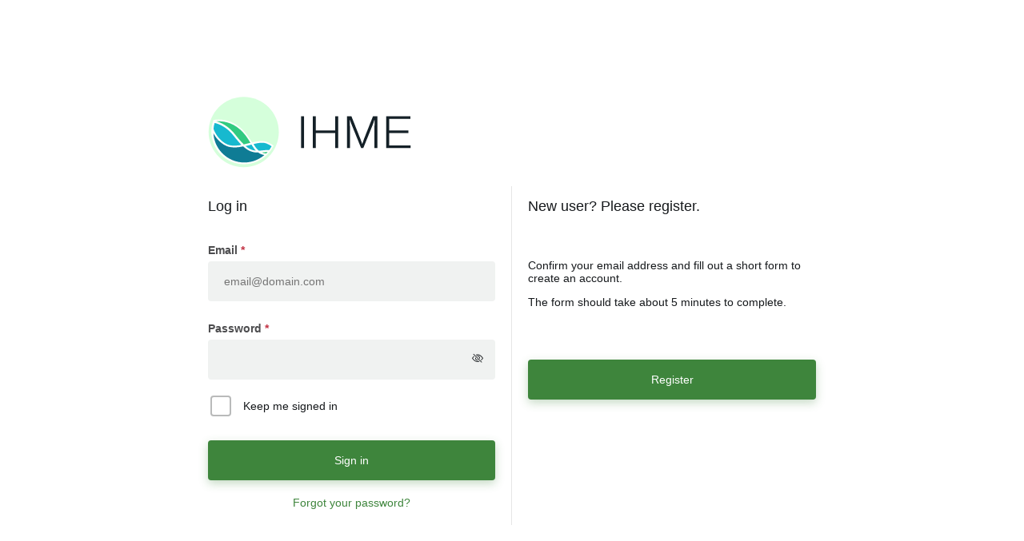

--- FILE ---
content_type: text/html
request_url: https://azure-aad-b2c-templates.ihme.services/SignIn.html
body_size: 1491
content:
<!DOCTYPE html>
<html lang="en">
<head>
  <meta name="viewport" content="width=device-width, initial-scale=1.0, maximum-scale=1.0, user-scalable=no" />
  <meta charset="UTF-8" />
  <meta name="msapplication-TileColor" content="#00aba9" />
  <meta name="theme-color" content="#00aba9" />
  <link rel="mask-icon" href="/safari-pinned-tab.svg" color="#00aba9"/>
  <script type="text/javascript">
    const VERSION = 30;
    const settings = globalThis.SETTINGS;
    const currentPath = (settings && settings.remoteResource)
            ? settings.remoteResource.replace('SignIn.html', '')
            : './';

    const addLink = (filename, rel, sizes, type) => {
      let link = document.createElement('link');
      link.href = currentPath + filename;
      link.rel = rel;
      if (type) link.type = type;
      if (sizes) link.sizes = sizes;
      document.getElementsByTagName('head')[0].appendChild(link);
    };

    addLink('apple-touch-icon.png', 'apple-touch-icon', '180x180');
    addLink('favicon.ico', 'shortcut icon');
    addLink('favicon-16x16.png', 'icon', '16x16', 'image/png');
    addLink('favicon-32x32.png', 'icon', '32x32', 'image/png');
    addLink('site.webmanifest?v=2', 'manifest');

    addLink('assets/css/styles.css?v=' + VERSION, 'stylesheet', undefined, 'text/css');
    addLink('SignIn/styles.css?v=' + VERSION, 'stylesheet', undefined, 'text/css');
  </script>
  <!-- Global site tag (gtag.js) - Google Analytics -->
  <script async src="https://www.googletagmanager.com/gtag/js?id=G-HZ3D1L1ETN"></script>
<!--  <script async src="https://www.googletagmanager.com/gtag/js?id=G-1906LRB9KJ"></script>-->
  <title>Sign In - IHME Identity Provider</title>
  <link rel="stylesheet" href="https://cdn.jsdelivr.net/npm/bootstrap-icons@1.3.0/font/bootstrap-icons.css"/>
</head>
<body>
<div id="container" style="display:none;">
  <div id="wrapper">
    <div id="logo-wrapper"></div>
    <div id="formWrapper">
      <div id="existUserWrapper">
        <h2>Log in</h2>
        <div id="api" data-name="SelfAsserted">
          <div class="claims-provider-list-buttons social" aria-label="" role="form">
            <div class="options">
            </div>
          </div>
          <div class="divider">
            <h2>OR</h2>
          </div>
          <form id="localAccountForm" action="JavaScript:void(0);" class="localAccount" aria-label="">
            <div class="intro">
              <h2></h2>
            </div>
            <div class="error pageLevel" aria-hidden="true" role="alert">
              <p>test</p>
            </div>
            <div class="entry">
              <div class="entry-item">
                <label for="signInName">
                  Email Address
                </label>
                <div class="error itemLevel" aria-hidden="true" role="alert">
                  <p role="alert">Please enter your password</p>
                </div>
                <input
                        type="email" title="Please enter a valid email address." id="signInName"
                        name="Sign in name"
                        pattern="^[a-zA-Z0-9.!#$%&amp;’'*+/=?^_`{|}~-]+@[a-zA-Z0-9-]+(?:\.[a-zA-Z0-9-]+)*$"
                        placeholder="Email Address" value="" aria-label="Email Address"
                >
              </div>
              <div class="entry-item">
                <div class="password-label">
                  <label for="password">Password</label>
                  <a id="forgotPassword" href="#">Forgot your password?</a>
                </div>
                <div class="error itemLevel" aria-hidden="true">
                  <p role="alert">Please enter your Password</p>
                </div>
                <input
                        type="password" id="password" name="Password" placeholder="Password"
                        aria-label="Password"
                >
              </div>
              <div class="working"></div>
              <div class="buttons">
                <button id="next" type="submit" form="localAccountForm">Sign in</button>
              </div>
            </div>
            <div class="divider">
              <h2>OR</h2>
            </div>
            <div class="create">
            </div>
          </form>
        </div>
      </div>
      <div id="newUserWrapper">
        <h2>New user? Please register.</h2>
        <p>Confirm your email address and fill out a short form to create an account.</p>
        <p>The form should take about 5 minutes to complete.</p>
        <div class="buttons"/>
      </div>
    </div>
  </div>
</div>
</body>

<script type="text/javascript">
  const logoWrapper = document.getElementById('logo-wrapper');
  if (logoWrapper) {
    const logo = document.createElement('img');
    logo.src = currentPath + 'assets/svg/logo-ihme.svg';
    logo.width = 254;
    logoWrapper.appendChild(logo);
  }

  const loadScript = (url, callback = () => {}) => {
    const head = document.head;
    const script = document.createElement('script');
    script.type = 'text/javascript';
    script.src = currentPath + url;

    script.onreadystatechange = callback;
    script.onload = callback;

    head.appendChild(script);
  };

  const handlejQueryLoadComplete = () => loadScript('assets/js/jquery.validate.min.js', handleValidationLoadComplete);
  const handleValidationLoadComplete = () => loadScript('assets/js/utils.js?v=' + VERSION, handleUtilsLoadComplete);
  const handleUtilsLoadComplete = () => loadScript('SignIn/index.js?v=' + VERSION);

  loadScript('assets/js/jquery-3.6.0.min.js', handlejQueryLoadComplete);
</script>
</html>


--- FILE ---
content_type: text/css
request_url: https://azure-aad-b2c-templates.ihme.services/assets/css/styles.css?v=30
body_size: 457
content:
#container {
    display: flex;
    justify-content: center;
    height: 100vh;
    width: 100%;
    margin-top: 100px;
}

.working,
.verifying-modal {
    text-align: center;
}

#verifying_blurb {
    display: none;
}

/*loader styles start*/
@keyframes loading-animation {
    0% {
        transform: translate(12px, 0px) scale(0);
    }
    25% {
        transform: translate(12px, 0px) scale(0);
    }
    50% {
        transform: translate(12px, 0px) scale(1);
    }
    75% {
        transform: translate(80px, 0px) scale(1);
    }
    100% {
        transform: translate(148px, 0px) scale(1);
    }
}

@keyframes loading-animation-r {
    0% {
        transform: translate(148px, 0px) scale(1);
    }
    100% {
        transform: translate(148px, 0px) scale(0);
    }
}

@keyframes loading-animation-c {
    0% {
        background: #3E853C;
    }
    25% {
        background: #489a45;
    }
    50% {
        background: #52b050;
    }
    75% {
        background: #489a45;
    }
    100% {
        background: #3E853C;
    }
}

.loading-animation div {
    position: absolute;
    width: 40px;
    height: 40px;
    border-radius: 50%;
    transform: translate(80px, 0px) scale(1);
    background: #2c8c14;
    animation: loading-animation 2s infinite cubic-bezier(0, 0.5, 0.5, 1);
}

.loading-animation div:nth-child(1) {
    background: #3E853C;
    transform: translate(148px, 0px) scale(1);
    animation: loading-animation-r 0.5s infinite cubic-bezier(0, 0.5, 0.5, 1),
    loading-animation-c 2s infinite step-start;
}

.loading-animation div:nth-child(2) {
    animation-delay: -0.5s;
    background: #489a45;
}

.loading-animation div:nth-child(3) {
    animation-delay: -1s;
    background: #52b050;
}

.loading-animation div:nth-child(4) {
    animation-delay: -1.5s;
    background: #489a45;
}

.loading-animation div:nth-child(5) {
    animation-delay: -2s;
    background: #3E853C;
}

.loading-spinner {
    width: 200px;
    height: 50px;
    display: inline-block;
    overflow: hidden;
    background: transparent;
}

.loading-animation {
    width: 100%;
    height: 100%;
    position: relative;
    transform: translateZ(0) scale(1);
    backface-visibility: hidden;
    transform-origin: 0 0; /* see note above */
}

.loading-animation div {
    box-sizing: content-box;
}
/*loader styles end*/


--- FILE ---
content_type: text/css
request_url: https://azure-aad-b2c-templates.ihme.services/SignIn/styles.css?v=30
body_size: 1287
content:
body {
    color: #16191c;
    overflow-x: hidden;
}

body,
input,
label,
button {
    font-family: 'Avenir', Arial, sans-serif;
    font-size: 14px;
    line-height: normal;
}

h2 {
    font-weight: 500;
    font-size: 18px;
}

h3 {
    font-weight: 500;
    font-size: 16px;
}

input {
    background: #f0f2f1;
    border-radius: 4px;
    line-height: 30px;
    border: none;
    padding: 10px 20px;
    display: block !important;
}

input:focus {
    outline: none;
}

button {
    min-height: 50px;
    height: 50px;
    min-width: 100%;
    padding: 6px 20px;
    cursor: pointer;
    border-radius: 4px;
    align-items: center;
    box-sizing: border-box;
    color: #fff;
    background: #3E853C;
    border: unset;
    box-shadow: 0 4px 12px rgb(62 133 60 / 30%);
}

li {
    list-style-type: none;
}

ul {
    padding: 0;
    margin: 0;
}

label:not([id$='-error'])[for='signInName'],
label:not([id$='-error'])[for='password'] {
    font-family: 'Avenir', 'Arial', sans-serif;
    font-weight: 700;
    line-height: 1.8rem;
    color: #4d4d4f;
    margin-bottom: 0;
}

label:not([id$='-error'])[for='signInName']:after,
label:not([id$='-error'])[for='password']:after {
    content: ' *';
    color: #c23042;
}

label[id$=-error] {
    margin-top: 5px;
}

.entry-item {
    position: relative;
    display: flex;
    flex-direction: column;
    margin-bottom: 20px;
}

.textInput {
    border: none;
}

.textInput.error {
    border: 1px solid red !important;
}

.buttons {
    position: relative;
    display: flex;
    justify-content: flex-end;
    margin-top: 30px;
    flex-direction: column;
}

#wrapper {
    width: 100%;
    max-width: 360px;
}

.password-label {
    display: flex;
    justify-content: space-between;
}

.divider {
    display: none;
}

#forgotPassword {
    color: #3E853C;
    text-decoration: none;
}

#forgotPassword:hover {
    text-decoration: underline;
}

#localAccountForm {
    position: relative;
}

.password-label #forgotPassword {
    display: none;
}

#logo-wrapper {
    padding-bottom: 20px;
    text-align: left;
}

/*
.error {
    white-space: break-spaces;
    color: #c23042;
    text-transform: lowercase;
}

.error p::first-letter {
    text-transform: uppercase;
}
*/

.create {
    display: flex;
    flex-direction: column;
    align-content: center;
    text-align: center;
    padding: 20px;
}


/*
.error {
    height: 0;
}

.error.pageLevel {
    top: -100px;
    position: absolute;
    width: 100%;
}
*/

.passwordIconWrapper {
    position: absolute;
    right: 15px;
    top: 42px;
    cursor: pointer;
}

.intro {
    margin-bottom: 30px;
}

#formWrapper {
    display: flex;
    flex-direction: column;
}

#existUserWrapper {
    flex-grow: 1;
    border-bottom: 1px solid #e5e5e5;
    border-right: unset;
    max-width: 360px;
}

#newUserWrapper {
    flex-grow: 1;
    padding-top: 20px;
    max-width: 360px;
}
#newUserWrapper > h2 {
    padding-bottom: 40px;
}

#createAccount {
    padding-top: 0px;
    width: 100%;
}

@media only screen and (min-width: 800px) {
    #logo-wrapper {
        padding: 20px;
    }

    #wrapper {
        max-width: 800px;
    }

    #formWrapper {
        flex-direction: row;
    }

    #existUserWrapper {
        padding: 0 20px;
        border-right: 1px solid #e5e5e5;
        border-bottom: unset;
    }

    #newUserWrapper {
        padding: 0 20px;
    }

    #createAccount {
        padding-top: 34px;
    }
}

/*checkbox styles start*/
.containerCheckbox {
    display: flex;
    align-items: center;
    position: relative;
    margin: 3px 3px 12px;
}

/* Hide the browser's default checkbox */
.containerCheckbox input {
    position: absolute;
    opacity: 0;
    cursor: pointer;
    top: 0px;
    left: 0;
    height: 100%;
    width: 100%;
    z-index: 1;
}

/* Create a custom checkbox */
.checkmark {
    height: 22px;
    max-height: 22px;
    width: 22px;
    min-width: 22px;
    border: 2px solid #b9baba;
    border-radius: 4px;
    margin-right: 15px;
    display: flex;
    align-items: center;
    justify-content: center;
}

/* On mouse-over, add a grey background color */
.containerCheckbox:hover input ~ .checkmark {
    background-color: #f1f2f2;
}

/* When the checkbox is checked, add a blue background */
.containerCheckbox input:checked ~ .checkmark {
    background-color: #3E853C;
    border: 2px solid #3E853C;
}

/* Create the checkmark/indicator (hidden when not checked) */
.checkmark:after {
    content: '';
    display: none;
}

/* Show the checkmark when checked */
.containerCheckbox input:checked ~ .checkmark:after {
    display: block;
    margin-bottom: 3px;
}

/* Style the checkmark/indicator */
.containerCheckbox .checkmark:after {
    width: 5px;
    height: 10px;
    border: solid white;
    border-width: 0 3px 3px 0;
    -webkit-transform: rotate(45deg);
    -ms-transform: rotate(45deg);
    transform: rotate(45deg);
}

.attrEntry {
    display: flex;
    flex-direction: column;
    margin-bottom: 30px;
}

.error {
    color: #c23042;
}

.error.itemLevel {
    display: none !important;
}

input.error {
    border: 1px solid red !important;
}

.error.pageLevel {
    margin-bottom: 20px;
}

.error.pageLevel p {
    display: inline;
}

.fakeSubmitBtn {
    position: absolute;
    top: 0px;
    min-height: 50px;
    height: 50px;
    cursor: pointer;
    background: transparent;
    border: unset;
    box-shadow: unset;
    width: 100%;
}


--- FILE ---
content_type: image/svg+xml
request_url: https://azure-aad-b2c-templates.ihme.services/assets/svg/logo-ihme.svg
body_size: 3251
content:
<?xml version="1.0" encoding="utf-8"?>
<!-- Generator: Adobe Illustrator 27.5.0, SVG Export Plug-In . SVG Version: 6.00 Build 0)  -->
<svg version="1.1" id="Layer_1" xmlns="http://www.w3.org/2000/svg" xmlns:xlink="http://www.w3.org/1999/xlink" x="0px" y="0px"
	 viewBox="0 0 3779.92 1336.1" style="enable-background:new 0 0 3779.92 1336.1;" xml:space="preserve">
<style type="text/css">
	.st0{fill:#FFFEFC;}
	.st1{fill:#142027;}
	.st2{fill:#D5FFDB;}
	.st3{fill:#32CA81;}
	.st4{fill:#17B9CF;}
	.st5{fill:#0F7C95;}
</style>
<g>
	<g>
		<path class="st1" d="M1731.58,965.51V376.02h55v589.49H1731.58z"/>
		<path class="st1" d="M1949.86,965.51V376.02h55.02v264.68h361.77V376.02h55.02v589.49h-55.02v-276.7h-361.77v276.7H1949.86z"/>
		<path class="st1" d="M2584.89,965.51V376.02h82.51l171.02,430.53c3.45,9.18,7.03,18.91,10.73,29.21
			c3.7,10.29,7.16,19.9,10.3,28.78c3.14,8.87,5.6,16.46,7.33,22.79h4.31c2.83-8.01,6.02-17.06,9.43-27.05
			c3.45-10.04,6.89-19.9,10.3-29.64c3.45-9.74,5.99-17.75,7.72-24.04l171.02-430.53h82.51v589.49h-55.02V578.87
			c0-10.3,0.14-23.48,0.44-39.55c0.3-16.03,0.56-32.22,0.86-48.55c0.31-16.33,0.44-30.2,0.44-41.66h-6.04
			c-2.88,10.3-5.85,20.51-8.99,30.5c-3.16,10.04-6.47,19.9-9.88,29.64c-3.44,9.74-6.89,18.91-10.28,27.48l-174.44,428.81h-41.22
			l-174.44-427.95c-3.44-8.57-6.89-17.62-10.3-27.05c-3.39-9.43-6.89-19.34-10.28-29.64c-3.45-10.3-6.6-20.89-9.44-31.79h-6.04
			c0.56,10.9,0.87,24.21,0.87,39.98s0.3,31.66,0.86,47.69c0.56,16.03,0.86,30.07,0.86,42.09v386.68h-55L2584.89,965.51z"/>
		<path class="st1" d="M3315.31,965.51V376.02h448.54v48.98h-393.57v213.97h355.75v48.12h-355.75v229.44h398.75v48.98H3315.31z"/>
	</g>
	<g>
		<g>
			<g>
				<path class="st2" d="M11.46,670.02c0-359.44,292.25-650.71,652.9-650.71s652.9,291.27,652.9,650.71s-292.39,650.71-652.9,650.71
					S11.46,1029.32,11.46,670.02z"/>
				<path class="st0" d="M1201.48,908.42c-16.48-10.07-38.51-22.86-42.28-24.98c-22.88-12.86-46.57-24.04-71.1-33.39
					c-24.55-9.36-52.68-13.91-86.01-13.91c-31.63,0-63.15,3.72-94.3,9.05c-15.89,2.72-31.7,5.86-47.47,9.18
					c-3.18,0.67-40.18,10.63-41,9.25c-10.79-17.96-21.98-36.45-34.12-55.56c-32.9-51.8-68.54-100.96-109.56-146.72
					C584.53,559.68,466.67,483.71,332.8,453.52c-77.02-17.37-153.46-19.6-231.09-6.99c-49.54,133.19-51.71,284-3.52,417.86
					c3.64,10.12,7.7,20.49,12.07,30.86c15.21,35.97,34.05,70.66,55.97,103.11c21.72,32.15,46.66,62.38,74.13,89.85
					c27.47,27.47,57.7,52.41,89.85,74.13c32.45,21.93,67.15,40.76,103.11,55.97c74.84,31.65,154.34,47.7,236.29,47.7
					c81.96,0,161.46-16.05,236.29-47.7c125.89-53.25,234.9-147.82,299.68-269.27c4.85-9.1,11.25-18.6,14.47-28.16
					C1220.31,920.19,1212.03,914.86,1201.48,908.42z"/>
				<g>
					<path class="st3" d="M788.81,868.83c-32.67-54.34-73.24-120.61-131.83-185.94c-175.52-195.81-376.56-219.45-498.8-211
						c3.5,0.99,6.94,2.04,10.44,3.09l0.76,0.24c3.19,1,6.5,2.07,9.86,3.13l2.19,0.71c2.96,1,5.85,1.95,8.8,3.01l3.37,1.24
						c2.6,0.95,5.2,1.89,7.85,2.83l4.38,1.65c2.36,0.89,4.78,1.83,7.2,2.78l4.61,1.83c2.72,1.12,4.96,2.01,7.2,2.95l5.73,2.48
						c2.13,0.95,4.19,1.83,6.33,2.78l6.26,2.83c2.01,0.94,4.02,1.89,6.03,2.83c2.25,1.06,4.43,2.13,6.67,3.19l5.79,2.83
						c2.36,1.18,4.73,2.36,7.09,3.6l5.61,2.95c2.48,1.3,4.97,2.66,7.39,3.96l5.49,3.01c2.54,1.42,5.08,2.89,7.68,4.31l5.43,3.19
						c2.61,1.54,5.26,3.07,7.86,4.67l5.37,3.31c2.66,1.65,5.32,3.31,8.04,5.02l5.32,3.48c2.71,1.77,5.43,3.54,8.15,5.38l5.32,3.66
						c2.77,1.89,5.49,3.78,8.2,5.73l5.38,3.9c2.77,2.01,5.49,4.02,8.27,6.08l5.38,4.08c2.77,2.13,5.55,4.25,8.33,6.44l5.43,4.37
						c2.78,2.24,5.55,4.43,8.27,6.73l5.55,4.72c3.01,2.54,5.55,4.73,8.15,6.97l6.84,6.08c2.31,2.07,4.62,4.08,6.91,6.2
						c1.3,1.18,2.66,2.42,3.96,3.72l3.01,2.83c2.42,2.3,4.61,4.31,6.74,6.38c1.41,1.36,2.83,2.78,4.25,4.19l3.13,3.07
						c2.25,2.24,4.32,4.25,6.33,6.32c1.41,1.42,2.83,2.89,4.25,4.37l3.9,4.08c1.83,1.89,3.66,3.78,5.49,5.79
						c1.54,1.65,3.07,3.31,4.61,5.02l4.13,4.55c1.77,1.89,3.31,3.6,4.84,5.32c1.89,2.13,3.78,4.31,5.67,6.56l4.54,5.26
						c1.12,1.24,2.19,2.54,3.31,3.84c4.49,5.32,8.98,10.75,13.47,16.36c64.45,80.33,117.6,143.82,166.74,191.61
						c36.32-8.15,72.71-17.54,104.9-25.87L788.81,868.83z"/>
					<path class="st4" d="M778.47,910.23c-26.58,6.85-52.63,13.53-79.27,19.91h0.06c62.54,53.22,120.79,79.32,190.36,85.23
						c-4.37-4.67-8.62-9.51-12.76-14.42l-2.25-2.66c-4.61-5.61-9.1-11.28-13.35-16.95l-1.36-1.83
						c-18.49-24.8-35.91-52.62-50.79-77.13C798.97,904.98,788.74,907.57,778.47,910.23z"/>
					<g>
						<path class="st4" d="M1179.54,931.01c-28.66-19.96-61.43-37.03-97.66-50.84c-61.37-23.39-148.61-8.21-234.67,12.63
							c28.71,47.02,58.24,91.44,97.64,123.15c13.64-0.65,26.94-1.77,40.46-3.37c32.19-3.83,62.38-6.73,89.6-8.5l3.54-0.24
							c5.32-0.35,10.34-0.59,15.42-0.82l5.44-0.3c4.25-0.18,8.33-0.3,12.4-0.41l7.44-0.24c3.07-0.06,6.03-0.11,8.92-0.11l9.98-0.12
							c0.68,0,1.34,0,2.01,0c3.96-5.43,7.82-10.93,11.57-16.49c11.16-16.52,21.47-33.66,30.86-51.27l-2.7-2.8L1179.54,931.01z"/>
					</g>
					<g>
						<path class="st3" d="M1105.75,1040l-6.49,0.29c-4.32,0.24-8.74,0.42-13.23,0.71l-6.32,0.36c-4.84,0.29-9.75,0.65-14.77,1.06
							l-5.79,0.41c-5.67,0.47-11.52,0.95-17.43,1.47l-4.07,0.36c-12.23,1.18-24.99,2.47-37.92,3.96l-0.06,0.05
							c24.74,10.31,52.09,16.54,84.2,19.31c8.98-9.09,17.67-18.48,26.03-28.15C1108.52,1039.89,1107.14,1039.94,1105.75,1040z"/>
					</g>
					<g>
						<path class="st5" d="M198.03,980.54c20.58,30.46,44.21,59.1,70.23,85.12c26.03,26.03,54.67,49.66,85.12,70.23
							c30.74,20.76,63.59,38.6,97.65,53.01c70.86,29.97,146.15,45.17,223.79,45.17s152.94-15.2,223.79-45.17
							c34.06-14.41,66.92-32.24,97.65-53.01c18.07-12.21,35.49-25.49,52.11-39.71c-44.61-7.68-81.92-22.94-115.41-47.06
							c-107.5,2.65-188.54-30.37-278.61-113.7c-65.44,13.82-115.94,19.96-163.55,19.96c-75.36,0-138.39-16.3-192.67-49.79
							c-96.34-59.49-158.14-139.95-197.3-212.53c3.79,65.64,18.6,129.35,44.18,189.83C159.43,916.95,177.27,949.81,198.03,980.54z"
							/>
					</g>
					<path class="st4" d="M621.95,908.52c-2.18-2.25-4.37-4.49-6.56-6.73c-4.01-4.19-8.09-8.51-12.16-12.94l-0.89-1
						c-1.9-2.01-3.78-4.08-5.68-6.14c-4.42-4.84-8.91-9.81-13.41-14.83l-7.08-7.98c-4.49-5.08-9.04-10.27-13.64-15.59l-7.45-8.68
						c-4.66-5.44-9.33-10.93-14.06-16.6l-7.56-8.98c-4.9-5.9-9.87-11.82-14.89-17.96l-7.09-8.63c-5.37-6.55-10.75-13.17-16.3-19.96
						l-5.26-6.49c-6.73-8.27-13.17-16.3-19.72-24.52l-0.65-0.77c-4.49-5.55-8.51-10.45-12.58-15.29l-2.96-3.43
						c-3.36-3.96-6.67-7.8-10.04-11.58l-3.66-3.96c-3.31-3.66-6.38-7.03-9.46-10.34l-3.96-4.13c-3.18-3.37-6.19-6.5-9.15-9.51
						l-4.61-4.55c-2.83-2.83-5.73-5.67-8.56-8.45l-4.13-3.9c-3.19-3.01-6.09-5.79-9.04-8.45l-4.14-3.72
						c-3.01-2.72-6.02-5.43-9.04-8.03l-4.19-3.54c-3.02-2.54-5.97-5.14-8.98-7.56l-4.25-3.43c-2.96-2.42-5.91-4.78-8.86-7.09
						l-4.37-3.37c-2.9-2.24-5.85-4.49-8.75-6.62l-4.37-3.19c-2.9-2.13-5.73-4.19-8.63-6.2l-4.42-3.07c-2.84-1.95-5.68-3.9-8.45-5.79
						l-4.55-3.01c-2.78-1.83-5.49-3.6-8.27-5.38l-4.61-2.89c-2.72-1.65-5.38-3.37-8.09-4.96l-4.26-2.48
						c-3.07-1.83-5.61-3.31-8.21-4.78l-4.61-2.6c-2.77-1.54-5.26-2.95-7.74-4.25l-5.02-2.72c-2.36-1.24-4.72-2.48-7.09-3.72
						l-5.19-2.66c-2.25-1.12-4.49-2.24-6.68-3.31l-5.43-2.6c-2.07-1.01-4.19-1.95-6.26-2.95l-22.68-9.8
						c-2.01-0.83-4.14-1.65-6.26-2.48l-4.61-1.77c-2.25-0.89-4.43-1.71-6.68-2.54l-3.9-1.42c-2.36-0.83-4.73-1.71-7.09-2.54
						l-3.13-1.06c-2.54-0.89-5.08-1.71-7.55-2.54l-2.31-0.71c-2.72-0.89-5.43-1.71-8.09-2.54l-1.06-0.3c-3.26-1-6.2-1.83-9.04-2.66
						c-7.18-2.02-14.35-3.84-21.46-5.5c-10.6,35.98-17.6,72.9-20.95,110.49c33.16,85.11,96.47,193.16,215.59,266.65
						C412.56,937.05,523.9,927.48,621.95,908.52z"/>
				</g>
			</g>
		</g>
	</g>
</g>
</svg>


--- FILE ---
content_type: text/javascript
request_url: https://azure-aad-b2c-templates.ihme.services/assets/js/utils.js?v=30
body_size: 3013
content:
const GA_REGISTRATION_CONFIRM_CODE_CLICK = 'registration_button_confirmcode';
const GA_REGISTRATION_SEND_CODE_AGAIN_CLICK = 'registration_button_sendcodeagain';
const GA_REGISTRATION_MISSING_EMAIL_VERIFICATION = 'registration_error_missingverification';
const GA_REGISTRATION_PASSWORD_MISMATCH = 'registration_error_passwordsdonotmatch';
const GA_REGISTRATION_INVALID_EMAIL = 'registration_error_invalidemail';
const GA_REGISTRATION_MISSING_REQUIRED_FIELD = 'registration_error_missingrequiredfield';
const GA_REGISTRATION_EXISTING_EMAIL = 'registration_error_existingemail';
const GA_REGISTRATION_SUCCESS = 'registration_formsubmit';

const GA_FORGOT_PASSWORD_SEND_CODE_AGAIN_CLICK = 'forgotpassword_button_sendcodeagain';
const GA_FORGOT_PASSWORD_PASSWORD_MISMATCH = 'forgotpassword_error_passwordsdonotmatch';
const GA_FORGOT_PASSWORD_TOO_FEW_CHARS = 'forgotpassword_error_toofewcharacters';
const GA_FORGOT_PASSWORD_MISSING_LOWER_CASE = 'forgotpassword_error_missinglowercase';
const GA_FORGOT_PASSWORD_MISSING_UPPER_CASE = 'forgotpassword_error_missinguppercase';
const GA_FORGOT_PASSWORD_MISSING_DIGIT = 'forgotpassword_error_missingdigits';
const GA_FORGOT_PASSWORD_MISSING_SPECIAL_SYMBOL = 'forgotpassword_error_missingsymbol';
const GA_FORGOT_PASSWORD_TOO_FEW_RULES = 'forgotpassword_error_toofewrules';

window.dataLayer = window.dataLayer || [];
function gtag() { dataLayer.push(arguments); }
gtag('js', new Date());
gtag('config', 'G-HZ3D1L1ETN');
//gtag('config', 'G-1906LRB9KJ');


/**
 * Errors.js Start
 */
const errorIconHTML =
    '<svg style="margin-right: 5px" class=\'errorIconHTML\' xmlns="http://www.w3.org/2000/svg" xmlns:xlink="http://www.w3.org/1999/xlink" version="1.1" id="Layer_1" x="0px" y="0px" width="15px" height="15px" viewBox="0 0 122.88 122.88" enable-background="new 0 0 122.88 122.88" xml:space="preserve" fill="red"><g><path fill-rule="evenodd" clip-rule="evenodd" d="M61.44,0c33.926,0,61.44,27.514,61.44,61.44c0,33.926-27.514,61.439-61.44,61.439 C27.513,122.88,0,95.366,0,61.44C0,27.514,27.513,0,61.44,0L61.44,0z M52.687,90.555H69.44v14.81H52.687V90.555L52.687,90.555z M69.431,82.96H52.691c-1.665-20.343-5.159-29.414-5.159-49.729c0-7.492,6.075-13.57,13.567-13.57s13.57,6.078,13.57,13.57 C74.67,53.535,71.13,62.633,69.431,82.96L69.431,82.96z"/></g></svg>';

const wrapErrorMessage = (message) => `<div class="flex-row center-items">${errorIconHTML} <span>${message}</span></div>`;

const VALUE_IS_MISSING_ERROR = wrapErrorMessage('This information is required');
const SELECTION_IS_MISSING_ERROR = wrapErrorMessage('This selection is required');
const INCORRECT_EMAIL_ERROR = wrapErrorMessage('Must be valid email address, I.e. in format email@domain.com/org/net');
const PASSWORD_MISMATCH_ERROR = wrapErrorMessage('Passwords do not match');
const VERIFICATION_CODE_LENGTH_ERROR = wrapErrorMessage('Verification code is 6 digits in length');
const EMAIL_VERIFICATION_ERROR = wrapErrorMessage('Email verification is required');
/**
 * Errors.js End
 */

const PASSWORD_LOWERCASE_RULE = 'lowercase-rule';
const PASSWORD_UPPERCASE_RULE = 'uppercase-rule';
const PASSWORD_DIGIT_RULE = 'digits-rule';
const PASSWORD_SPECIAL_CHAR_RULE = 'special-chars-rule';
const PASSWORD_LENGTH_RULE = 'length-rule';
const PASSWORD_3_OF_4_RULE = '3-of-4-rule';

const disableAutocompletes = () => {
    $('form').attr('autocomplete', 'off');

    $('input').each(function () {
        $(this).attr({
            autocomplete: 'chrome-off',
        });
    });
};

const disableSubmitOnEnterClick = () => {
    $('form input').keydown((e) => {
        if (e.keyCode === 13) {
            e.preventDefault();
            return false;
        }
    });
};

// =================================================================================================

const swapClass = (element, classToRemove, classToAdd) => {
    element.addClass(classToAdd);
    element.removeClass(classToRemove);
};

const setErrorBorderVisibility = (element, isVisible) => {
    const classToAdd = isVisible ? 'error-border' : 'no-border';
    const classToRemove = isVisible ? 'no-border' : 'error-border';
    swapClass(element, classToRemove, classToAdd);
};

const setVisibility = (element, isVisible) => {
    const classToAdd = isVisible ? 'visible' : 'hidden';
    const classToRemove = isVisible ? 'hidden' : 'visible';
    swapClass(element, classToRemove, classToAdd);
};

// =================================================================================================

let isNewPasswordEdited = false;
const passwordInput = $('#newPassword');

const setupPasswordInputs = () => {
    const successIcon = '<svg class=\'passwordSuccessIconHTML\' xmlns="http://www.w3.org/2000/svg" style="margin-right: 5px" width="15" height="15" viewBox="0 0 60 60" fill="none"><path fill-rule="evenodd" clip-rule="evenodd" d="M30 60C46.5685 60 60 46.5685 60 30C60 13.4315 46.5685 0 30 0C13.4315 0 0 13.4315 0 30C0 46.5685 13.4315 60 30 60ZM26.2514 41.25C27.755 41.25 29.1686 40.6589 30.226 39.5889L43.9032 25.2157C45.3656 23.7342 45.3656 21.3398 43.9032 19.8583C42.4372 18.3806 40.0637 18.3806 38.6013 19.8583L26.2514 32.896L21.4015 27.3583C19.9391 25.8806 17.5657 25.8806 16.0996 27.3583C14.6335 28.8398 14.6335 31.2342 16.0996 32.7157L22.2731 39.5889C23.338 40.6589 24.7441 41.25 26.2514 41.25Z" fill="#3E853C"/></svg>';
    const eyeIcon = '<div class="bi bi-eye-slash password-visibility-toggle"></div>';

    const passwordInputParent = passwordInput.parent();

    // Add an eye icon
    passwordInputParent.append(eyeIcon);

    // Add a helper text
    const errorIcon = errorIconHTML.replace('errorIconHTML', 'passwordErrorIconHTML');
    passwordInputParent.append(
        `<div class="helper-text">
                <div style="display: flex; padding: 12px 0px; 10px; 0px;">${successIcon}${errorIcon}<span id="length-rule" >8-16 characters</span>, &nbsp; <span id="3-of-4-rule">containing 3 out of 4 of the following:</span></div>
                <div id="rules-group" style="display: flex">
                    <div style="flex-direction: column; width: 45%">
                        <div id="lowercase-rule" style="display: flex;"><div>&#10004;&nbsp;</div><div>A lowercase characters</div></div>
                        <div id="uppercase-rule" style="display: flex;"><div>&#10004;&nbsp;</div><div>An uppercase characters</div></div>
                    </div>
                    <div style="flex-direction: column; width: 55%">
                        <div id="digits-rule" style="display: flex;"><div>&#10004;&nbsp;</div><div>A digits (0-9)</div></div>
                        <div id="special-chars-rule" style="display: flex;"><div>&#10004;&nbsp;</div><div>One or more of the following symbols: @ # $ % ^ & * - _ + = [ ] { } | \\ : ' , ? / \` ~ \" ( ) ; ! .</div></div>
                    </div>
                </div>
        </div>`
    );

    $('.passwordErrorIconHTML').addClass('hidden');
    $('.passwordSuccessIconHTML').addClass('hidden');

    passwordInput.on('input', handleNewPasswordInput);
    passwordInput.on('change', handleNewPasswordChange);

    // Add an eye icon to confirm password input
    $('#reenterPassword').parent().append(eyeIcon);

    $('.password-visibility-toggle')
        .on('click', function (ev) {
            const eye = $(ev.target);
            const input = $('input', eye.parent());
            const newType = input.attr('type') === 'password' ? 'text' : 'password';
            input.attr('type', newType);
            this.classList.toggle('bi-eye');
        });
};

const handleNewPasswordInput = (ev) => {
    isNewPasswordEdited = true;
    const isValid = validatePassword(ev.target.value);
    updatePasswordErrors(isValid);
};

const handleNewPasswordChange = (ev) => {
    isNewPasswordEdited = true;
    const isValid = validatePassword(ev.target.value);
    updatePasswordErrors(isValid, true);
};

const isNewPasswordValid = (returnErrors = false) =>
    validatePassword(passwordInput.val(), returnErrors);

const validatePassword = (value, returnErrors = false) => {
    const rulesMap = {
        [PASSWORD_LOWERCASE_RULE] : '\[a-z]',
        [PASSWORD_UPPERCASE_RULE] : '\[A-Z]',
        [PASSWORD_DIGIT_RULE] : '\\d',
        [PASSWORD_SPECIAL_CHAR_RULE] : '\[@#$%^&*\\-_+=[\\]{}|\\\\:\',?/`~"();!.]',
    };

    let rulesMatchCounter = 0;

    const applyRulesMatchingStyle = (selector, isValid, className = 'match-rule') => {
        const el = $(`#${selector}`);
        if (isValid) {
            el.addClass(className);
        } else {
            el.removeClass(className);
        }
    };

    let errors = [];
    Object.entries(rulesMap).forEach(([selector, pattern]) => {
        const digitsRegex = new RegExp(pattern);

        const isValid = digitsRegex.test(value);
        applyRulesMatchingStyle(selector, isValid);

        isValid && rulesMatchCounter++;
        if (!isValid) {
            errors.push(selector);
        }
    });

    const is3of4Match = rulesMatchCounter > 2;
    applyRulesMatchingStyle(PASSWORD_3_OF_4_RULE, is3of4Match);
    applyRulesMatchingStyle('rules-group', is3of4Match, 'normal-text');
    if (!is3of4Match) {
        errors.push(PASSWORD_3_OF_4_RULE);
    } else {
        errors = [];
    }

    const isLengthGood = value.length > 7 && value.length < 17;
    applyRulesMatchingStyle(PASSWORD_LENGTH_RULE, isLengthGood);
    if (!isLengthGood) {
        errors.push(PASSWORD_LENGTH_RULE);
    }

    setErrorBorderVisibility(passwordInput, false);
    if (isLengthGood && is3of4Match) {
        errors = [];
    }
    return returnErrors ? errors : isLengthGood && is3of4Match;
};

const updatePasswordErrors = (isValid, showError) => {
    const errorIcon = $('.passwordErrorIconHTML');
    const successIcon = $('.passwordSuccessIconHTML');
    const helperText = $('.helper-text');

    errorIcon.addClass('hidden');
    helperText.removeClass('error');

    if (isValid) {
        successIcon.removeClass('hidden');
    } else {
        successIcon.addClass('hidden');
        if (showError) {
            setErrorBorderVisibility(passwordInput, true);
            errorIcon.removeClass('hidden');
            helperText.addClass('error');
        }
    }
};

const addLoadingAnimation = (elementSelector = '.working', isVisible = true) => {
    $(elementSelector).each((idx, element) => $(element).html(`
        <div class="loading-spinner">
            <div class="loading-animation">
                <div></div>
                <div></div>
                <div></div>
                <div></div>
                <div></div>
            </div>
        </div>
    `));
    setVisibility($(elementSelector), isVisible);
};


--- FILE ---
content_type: text/javascript
request_url: https://azure-aad-b2c-templates.ihme.services/SignIn/index.js?v=30
body_size: 1426
content:
const getCustomStateFromQuery = () => {
    const params = new URLSearchParams(window.location.search);
    const state = params.get('state');

    if (!state) {
        return {};
    }

    const hasCustomState = state.includes('|');
    if (!hasCustomState) {
        return {};
    }

    const rawCustomState = state.split('|')[1];
    return JSON.parse(rawCustomState);
};

const isRedirectToSignUpRequired = () => {
    const state = getCustomStateFromQuery();
    return state.mode === 'signup';
};

const configurePasswordInput = () => {
    const passwordInput = document.getElementById('password');
    passwordInput.placeholder = '';

    const showPasswordIcon = '<i class="bi bi-eye-slash" id="togglePassword"></i>\n';
    const passwordIconWrapper = document.createElement('div');
    passwordIconWrapper.innerHTML = showPasswordIcon;
    passwordIconWrapper.className = 'passwordIconWrapper';
    passwordInput.parentElement.appendChild(passwordIconWrapper);

    const togglePassword = document.querySelector('#togglePassword');

    togglePassword.addEventListener('click', function (e) {
        // toggle the type attribute
        const type = passwordInput.getAttribute('type') === 'password' ? 'text' : 'password';
        passwordInput.setAttribute('type', type);
        // toggle the eye / eye slash icon
        this.classList.toggle('bi-eye');
    });
};

const styleCheckbox = () => {
    const checkmark = document.createElement('span');
    checkmark.className = 'checkmark';

    const label = $(`label[for=rememberMe]`)[0];
    label.className = 'containerCheckbox';
    label.insertBefore(checkmark, label.firstChild);

    const input = $('input[type=checkbox]')[0];
    input.value = false;
    input.onclick = () => {
        if (input.value === 'false') {
            input.value = 'true';
            $(checkmark).css({ border: '2px solid rgb(0, 191, 75)' });
        } else {
            input.value = 'false';
            $(checkmark).css({ border: '2px solid #B9BABA' });
        }
    };
    label.insertBefore(input, label.firstChild);
};

$('#localAccountForm .entry .buttons')
    .prepend(
        $('<button></button>')
            .addClass('fakeSubmitBtn')
            .click((event) => {
                event.stopPropagation();
                event.preventDefault();

                validator.form();

                if (validator.valid()) {
                    $('#next').click();
                }
            })
    );

const emailInput = document.getElementById('signInName');
emailInput.placeholder = 'email@domain.com';

const newUserButtonsWrapper = $('#newUserWrapper .buttons');
newUserButtonsWrapper.html('');

const createContainer = $('.create');
const createAccountButton = $('#createAccount');
createAccountButton.html('<button style="pointer-events: none;">Register</button>');

newUserButtonsWrapper.append(createAccountButton);
createContainer.html('');

const forgotPassword = document.getElementById('forgotPassword');
createContainer.append(forgotPassword);

$('.error.pageLevel').prepend(`<span>${errorIconHTML}</span>`);

const pageLevelErrorText = $('.error.pageLevel p');
const observer = new MutationObserver((mutations) => {
    if (pageLevelErrorText.html() === 'The username or password provided in the request are invalid.') {
        pageLevelErrorText.html('Incorrect email or password');
    }
});
observer.observe(pageLevelErrorText[0], { childList: true });

$.validator.methods.email = function (value, element) {
    return this.optional( element ) || /^(([^<>()[\]\\.,;:\s@\"]+(\.[^<>()[\]\\.,;:\s@\"]+)*)|(\".+\"))@((\[[0-9]{1,3}\.[0-9]{1,3}\.[0-9]{1,3}\.[0-9]{1,3}\])|(([a-zA-Z\-0-9]+\.)+[a-zA-Z]{2,}))$/.test( value );
};

const rules = {
    signInName: {
        required: true,
        email: true,
    },
    password: {
        required: true,
    },
};

const messages = {
    signInName: {
        required: VALUE_IS_MISSING_ERROR,
        email: INCORRECT_EMAIL_ERROR,
    },
    password: {
        required: VALUE_IS_MISSING_ERROR,
    },
};

Object.keys(rules).forEach((key) => $(`#${key}`).prop('name', key));

const validator = $('#localAccountForm').validation({
    rules,
    messages,
});

configurePasswordInput();
disableAutocompletes();
styleCheckbox();
//addLoadingAnimation();

if (isRedirectToSignUpRequired()) {
    window.location.href = createAccountButton[0].href + '&state={"redirected_from":"signin"}';
} else {
    // IMPORTANT: setting container as visible and should be done last
    $('#container').css('display', 'flex');
}
